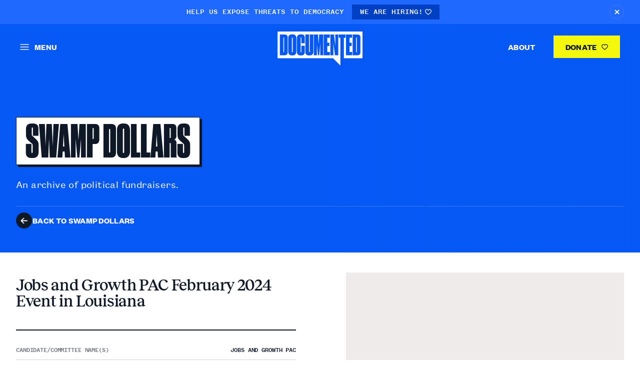

--- FILE ---
content_type: text/html; charset=UTF-8
request_url: https://documented.net/swamp-dollars/jobs-and-growth-pac-february-2024-event-in-louisiana
body_size: 15161
content:
<!DOCTYPE html>
<html class="is-loading" lang="en-US">
  <head>
  <meta charset="utf-8">
  <meta name="viewport" content="width=device-width, initial-scale=1.0, maximum-scale=5.0, viewport-fit=cover">
  <meta name="referrer" content="origin-when-cross-origin" />

  <link rel="apple-touch-icon" sizes="180x180" href="/assets/meta-icons/apple-touch-icon.png">
<link rel="icon" type="image/png" sizes="32x32" href="/assets/meta-icons/favicon-32x32.png">
<link rel="icon" type="image/png" sizes="16x16" href="/assets/meta-icons/favicon-16x16.png">
<link rel="manifest" href="/assets/meta-icons/site.webmanifest">
<link rel="mask-icon" href="/assets/meta-icons/safari-pinned-tab.svg" color="#2a70ff">
<meta name="msapplication-TileColor" content="#2a70ff">
<meta name="theme-color" content="#ffffff">
  <link rel="preload" href="/assets/fonts/DrukCond-Super.woff2" as="font" type="font/woff2" crossorigin><link rel="preload" href="/assets/fonts/grotesk-bold.woff2" as="font" type="font/woff2" crossorigin><link rel="preload" href="/assets/fonts/grotesk-mono-medium.woff2" as="font" type="font/woff2" crossorigin><link rel="preload" href="/assets/fonts/grotesk-text-medium.woff2" as="font" type="font/woff2" crossorigin><link rel="preload" href="/assets/fonts/grotesk-text-regular.woff2" as="font" type="font/woff2" crossorigin><link rel="preload" href="/assets/fonts/Reckless-Medium.woff2" as="font" type="font/woff2" crossorigin><style>  @font-face{
    font-family:Druk;
    src: url(/assets/fonts/DrukCond-Super.woff2) format("woff2"),
         url(/assets/fonts/DrukCond-Super.woff) format("woff");
    font-display: swap;
  }
  @font-face{
    font-family:Grotesk-Bold;
    src: url(/assets/fonts/grotesk-bold.woff2) format("woff2"),
         url(/assets/fonts/grotesk-bold.woff) format("woff");
    font-display: swap;
  }
  @font-face{
    font-family:Grotesk-Mono-Medium;
    src: url(/assets/fonts/grotesk-mono-medium.woff2) format("woff2"),
         url(/assets/fonts/grotesk-mono-medium.woff) format("woff");
    font-display: swap;
  }
  @font-face{
    font-family:Grotesk-Text-Medium;
    src: url(/assets/fonts/grotesk-text-medium.woff2) format("woff2"),
         url(/assets/fonts/grotesk-text-medium.woff) format("woff");
    font-display: swap;
  }
  @font-face{
    font-family:Grotesk-Text-Regular;
    src: url(/assets/fonts/grotesk-text-regular.woff2) format("woff2"),
         url(/assets/fonts/grotesk-text-regular.woff) format("woff");
    font-display: swap;
  }
  @font-face{
    font-family:Reckless-Medium;
    src: url(/assets/fonts/Reckless-Medium.woff2) format("woff2"),
         url(/assets/fonts/Reckless-Medium.woff) format("woff");
    font-display: swap;
  }
</style>

<script>if("fonts" in document) { var druk = new FontFace("Druk","url(/assets/fonts/DrukCond-Super.woff2) format('woff2'), url(/assets/fonts/DrukCond-Super.woff) format('woff')");var groteskBold = new FontFace("Grotesk-Bold","url(/assets/fonts/grotesk-bold.woff2) format('woff2'), url(/assets/fonts/grotesk-bold.woff) format('woff')");var groteskMonoMedium = new FontFace("Grotesk-Mono-Medium","url(/assets/fonts/grotesk-mono-medium.woff2) format('woff2'), url(/assets/fonts/grotesk-mono-medium.woff) format('woff')");var groteskTextMedium = new FontFace("Grotesk-Text-Medium","url(/assets/fonts/grotesk-text-medium.woff2) format('woff2'), url(/assets/fonts/grotesk-text-medium.woff) format('woff')");var groteskTextRegular = new FontFace("Grotesk-Text-Regular","url(/assets/fonts/grotesk-text-regular.woff2) format('woff2'), url(/assets/fonts/grotesk-text-regular.woff) format('woff')");var recklessMedium = new FontFace("Reckless-Medium","url(/assets/fonts/Reckless-Medium.woff2) format('woff2'), url(/assets/fonts/Reckless-Medium.woff) format('woff')");Promise.all([druk,groteskBold,groteskMonoMedium,groteskTextMedium,groteskTextRegular,recklessMedium]).then(function(fonts){fonts.forEach(function(font) {document.fonts.add(font);});});}</script>



  <link rel="stylesheet" href="/_compiled/app.css">
  <noscript><style>html,html body{opacity:1!important;}img{opacity:1!important;}</style></noscript>

  <script>
    function loaded(func) {if(document.readyState !== 'loading') {func()}else{document.addEventListener('DOMContentLoaded', function(){func()});}}
    function interactive(func) {if(document.readyState !== 'loading') {func()}else{document.addEventListener('readystatechange', function(event) {if(event.target.readyState === 'interactive'){func()}});}}

    loaded(function() {document.body.style.opacity = '1';if(!window.loadingImgs){window.loadingImgs = imgs = document.querySelectorAll('img:not(.loaded)[loading="lazy"]');}for (let i = 0; i < window.loadingImgs.length; i++) {const img = window.loadingImgs[i];if(img['complete'] || img['readyState'] == "complete") {showImg(window.loadingImgs[i], 'loaded')}}});

    interactive(() => {if(!window.loadingImgs){window.loadingImgs = imgs = document.querySelectorAll('img:not(.loaded)[loading="lazy"]');};for (let i = 0; i < window.loadingImgs.length; i++) {window.loadingImgs[i].addEventListener('load', function() {showImg(window.loadingImgs[i], 'interactive')})};})

    function showImg(img, type) {img.style.opacity='0';setTimeout(function(){img.style.transition='opacity 1s ease';img.style.opacity='1';img.classList.add('loaded');img.addEventListener('transitionend', function() {img.style.opacity = '';img.style.transition = ''});},10);}
  </script>

    
  <title>Documented | Documented</title><meta name="generator" content="SEOmatic">
<meta name="keywords" content="investigative,watchdog,journalism,Documented">
<meta name="description" content="Documented is an investigative watchdog and journalism project committed to holding the powerful interests that undermine our democracy accountable.">
<meta name="referrer" content="no-referrer-when-downgrade">
<meta name="robots" content="all">
<meta content="itsdocumented" property="fb:profile_id">
<meta content="en_US" property="og:locale">
<meta content="Documented" property="og:site_name">
<meta content="website" property="og:type">
<meta content="https://documented.net/swamp-dollars/jobs-and-growth-pac-february-2024-event-in-louisiana" property="og:url">
<meta content="Documented" property="og:title">
<meta content="Documented is an investigative watchdog and journalism project committed to holding the powerful interests that undermine our democracy accountable." property="og:description">
<meta content="https://documented.imgix.net/uploads/Misc-Images/documented-social.jpg?auto=format&amp;crop=focalpoint&amp;domain=documented.imgix.net&amp;fit=crop&amp;fp-x=0.5&amp;fp-y=0.5&amp;h=630&amp;ixlib=php-3.3.1&amp;q=82&amp;usm=20&amp;w=1200&amp;s=fe352d3ed01dd3c169a19cfb6bdd8081" property="og:image">
<meta content="1200" property="og:image:width">
<meta content="630" property="og:image:height">
<meta content="Documented is an investigative watchdog and journalism project committed to holding the powerful interests that undermine our democracy accountable." property="og:image:alt">
<meta content="https://bsky.app/profile/documented.bsky.social" property="og:see_also">
<meta content="https://instagram.com/__documented" property="og:see_also">
<meta content="https://www.linkedin.com/company/documented/" property="og:see_also">
<meta content="https://www.facebook.com/itsdocumented/" property="og:see_also">
<meta content="https://twitter.com/itsdocumented" property="og:see_also">
<meta name="twitter:card" content="summary_large_image">
<meta name="twitter:site" content="@itsdocumented">
<meta name="twitter:creator" content="@itsdocumented">
<meta name="twitter:title" content="Documented">
<meta name="twitter:description" content="Documented is an investigative watchdog and journalism project committed to holding the powerful interests that undermine our democracy accountable.">
<meta name="twitter:image" content="https://documented.imgix.net/uploads/Misc-Images/documented-social.jpg?auto=format&amp;crop=focalpoint&amp;domain=documented.imgix.net&amp;fit=crop&amp;fp-x=0.5&amp;fp-y=0.5&amp;h=418&amp;ixlib=php-3.3.1&amp;q=82&amp;w=800&amp;s=c0f642e4750313b0716ae010b97a62dd">
<meta name="twitter:image:width" content="800">
<meta name="twitter:image:height" content="418">
<meta name="twitter:image:alt" content="Documented is an investigative watchdog and journalism project committed to holding the powerful interests that undermine our democracy accountable.">
<link href="https://documented.net/swamp-dollars/jobs-and-growth-pac-february-2024-event-in-louisiana" rel="canonical">
<link href="https://documented.net/" rel="home">
<link type="text/plain" href="https://documented.net/humans.txt" rel="author">
<link href="https://documented.net/cpresources/bda98361/css/front-end/plugin/freeform.css?v=1761877391" rel="stylesheet"></head>
  <body class="opacity-0 transition-opacity duration-500">

    <a class="srd" href="#main">Skip to Page Content</a>

        <notification-bar
    data-js-module="customElement/notification-bar"
    data-storage="alertbar"
    style="display:none;"
    class="js-custom-el w-full align-bottom overflow-hidden">
    <div class="js-inner flex items-start md:items-center bg-blue-bright py-9 px-20 md:px-32 md:text-center text-white w-full">
      <div class="mr-auto md:mx-auto md:px-12">
        <p class="js-text md:inline flex">
          <span class="inline-flex items-center"><span class="md:inline text-11 md:text-14 uppercase font-Grotesk-Mono-Medium">Help us expose threats to democracy</span></span>
          <span>
            
                                                                    <a
                href="https://documented.net/work-with-us"                class="inline-flex items-center gap-8 text-11 md:text-14 leading-none font-Grotesk-Mono-Medium uppercase px-8 md:px-16 py-6 md:py-8 bg-blue-bright-2 ml-12 hover:opacity-70 transition-opacity duration-300"
                target="_blank" rel="noopener">We are hiring!                                                                <i class="inline-block inline-block ml-4">
      <svg width="13" height="12" viewBox="0 0 13 12" fill="none" xmlns="http://www.w3.org/2000/svg">
<path d="M9.18021 0.318604C7.83861 0.318604 6.99153 0.971646 6.5 1.56224C6.00844 0.971646 5.16139 0.318604 3.81927 0.318604C1.53465 0.318604 0 2.43513 0 4.41152C0 7.28933 5.5276 11.1457 6.15771 11.5757C6.2608 11.6458 6.38063 11.6813 6.49997 11.6813C6.61982 11.6813 6.73915 11.6463 6.84224 11.5757C7.47244 11.1456 12.9999 7.2892 12.9999 4.41152C12.9999 2.43513 11.4648 0.318604 9.18021 0.318604ZM6.49948 10.3342C4.32302 8.78589 1.21472 6.0152 1.21472 4.41152C1.21472 3.20497 2.12014 1.53319 3.81927 1.53319C5.3651 1.53319 5.91097 2.86829 5.93229 2.92107C6.02116 3.15568 6.24562 3.30905 6.49646 3.31107H6.50053C6.74987 3.31107 6.97431 3.1567 7.06624 2.92513C7.08858 2.86825 7.63448 1.53322 9.1803 1.53322C10.8799 1.53322 11.7854 3.20489 11.7854 4.41155C11.7854 6.01315 8.67646 8.78485 6.49948 10.3342Z" fill="currentColor"/>
</svg>
    </i>
                                    
              </a>
                      </span>
        </p>
      </div>
      <button
        class="js-close md:ml-0 ml-12 transition-all duration-300 origin-center hover:rotate-180 rotate-0 inline-flex hover:bg-blue-bright-2 w-26 h-26 md:w-28 md:h-28 flex-shrink-0 p-8 rounded-full border border-gray-1 border-opacity-20 hover:border-blue-bright-2">
        <span class="srd">Close Alert Bar</span>
                  <i class="inline-block inline-block w-full">
      <svg viewBox="0 0 10 10" fill="none" xmlns="http://www.w3.org/2000/svg">
<path d="M1 1L9 9M9 1L1 9" stroke="currentColor" stroke-width="2"/>
</svg>
    </i>
        </button>
    </div>
  </notification-bar>

    <div class="relative block w-full min-h-[1px] -mt-1">
      

  
<site-header
  data-js-module="customElement/site-header"
  data-js-attach="snap"
  role="banner"
  class="js-custom-el inline-block absolute z-10 top-0 left-0 w-full align-bottom">

  <div class="js-scroll-container">
    <div class="scroll-content text-gray-3 transition-colors duration-300 flex items-center w-full p-12 md:px-20 lg:px-40 md:py-16 flex-row-reverse md:flex-row justify-between">
      <div class="md:flex-1">
        <menu-drawer-action
          class="cursor-pointer uppercase inline-flex items-center  hover:text-blue-bright  p-12 -m-12"
          aria-label="open navigation"
          aria-controls="menu-drawer-content"
          aria-expanded="false"
          tabindex="0"
          role="button">
          <div class="mr-11">
            <svg width="18" height="12" viewBox="0 0 18 12" fill="none" xmlns="http://www.w3.org/2000/svg">
  <path d="M1 1H17" stroke="currentColor" stroke-width="1.5" stroke-linecap="round"/>
  <path d="M1 6H9H17" stroke="currentColor" stroke-width="1.5" stroke-linecap="round"/>
  <path d="M1 11H17" stroke="currentColor" stroke-width="1.5" stroke-linecap="round"/>
</svg>
          </div>
          <span class="hidden md:inline text-style-b3 text-style-caps">
              MENU
          </span>
        </menu-drawer-action>
      </div>

      <div class="">
        <a href="https://documented.net/" class="inline-block  align-bottom w-[120px] lg:w-[170px] transition-all  duration-100 header-logo -mb-7 hover:text-yellow"><span class="srd">Homepage</span><svg width="100%" height="100%" viewBox="0 0 170 68" fill="none" xmlns="http://www.w3.org/2000/svg">
  <path d="M12.3056 41.5977H11.631V11.7806H12.3056C12.6428 11.7806 12.8677 11.8917 12.9801 12.1138C13.0925 12.3359 13.1487 12.6505 13.1487 13.0577V40.2095C13.1487 40.6908 13.0925 41.0424 12.9801 41.2645C12.8677 41.4866 12.6428 41.5977 12.3056 41.5977Z" fill="currentColor"/>
  <path d="M29.609 11.8917C30.1711 11.8917 30.4522 12.2988 30.4522 13.1132V40.4316C30.4522 41.172 30.1711 41.5421 29.609 41.5421C29.0843 41.5421 28.822 41.172 28.822 40.4316V13.1132C28.822 12.2988 29.0843 11.8917 29.609 11.8917Z" fill="currentColor"/>
  <path d="M157.829 41.5977H157.155V11.7806H157.829C158.166 11.7806 158.391 11.8917 158.504 12.1138C158.616 12.3359 158.672 12.6505 158.672 13.0577V40.2095C158.672 40.6908 158.616 41.0424 158.504 41.2645C158.391 41.4866 158.166 41.5977 157.829 41.5977Z" fill="currentColor"/>
  <path fill-rule="evenodd" clip-rule="evenodd" d="M170 0H0V53.5973H111.133L125.714 68V47.4278H125.719V12.4469H122.515V6.11703H135.95V12.4469H132.746V47.4278H132.746V53.5973H170V0ZM14.8351 6.11703H4.66085V47.4278H14.9475C16.5214 47.4278 17.8143 46.9281 18.8261 45.9286C19.8379 44.9292 20.3438 43.3375 20.3438 41.1535V12.0582C20.3438 9.87424 19.8004 8.33804 18.7137 7.44964C17.6644 6.56123 16.3715 6.11703 14.8351 6.11703ZM35.736 45.7621C37.0851 44.3924 37.7596 42.412 37.7596 39.8209V13.8906C37.7596 11.4104 37.16 9.43004 35.9609 7.94937C34.7617 6.46869 32.8318 5.72835 30.1711 5.72835H29.0469C26.3862 5.72835 24.4563 6.45018 23.2571 7.89384C22.0579 9.3375 21.4584 11.3364 21.4584 13.8906V39.8209C21.4584 42.375 22.0954 44.3554 23.3695 45.7621C24.6811 47.1317 26.5736 47.8165 29.0469 47.8165H30.2273C32.5507 47.8165 34.3869 47.1317 35.736 45.7621ZM47.46 41.4311C47.3851 41.6532 47.1977 41.7642 46.8979 41.7642C46.4107 41.7642 46.1672 41.3756 46.1672 40.5982V12.669C46.1672 11.9657 46.4107 11.614 46.8979 11.614C47.1977 11.614 47.3851 11.7066 47.46 11.8917C47.5724 12.0767 47.6286 12.3359 47.6286 12.669V23.3854H54.5988V12.4469C54.5988 10.411 54.0367 8.78224 52.9125 7.56069C51.7883 6.33913 49.9895 5.72835 47.5162 5.72835H46.3358C44.9867 5.72835 43.8438 5.91344 42.9069 6.28361C41.97 6.65378 41.2018 7.17201 40.6022 7.83831C40.0027 8.50462 39.553 9.30048 39.2532 10.2259C38.9908 11.1513 38.8597 12.1508 38.8597 13.2243V40.0985C38.8597 42.5416 39.4405 44.448 40.6022 45.8176C41.7639 47.1502 43.6939 47.8165 46.392 47.8165H47.5162C48.7529 47.8165 49.8209 47.6314 50.7203 47.2612C51.6196 46.8541 52.3504 46.3358 52.9125 45.7065C53.5121 45.0402 53.943 44.2814 54.2054 43.43C54.4677 42.5786 54.5988 41.6902 54.5988 40.7648V28.5492H47.6286V40.5982C47.6286 40.9314 47.5724 41.209 47.46 41.4311ZM59.6482 47.3168C60.6225 47.6869 61.7842 47.872 63.1333 47.872H64.2575C65.5316 47.872 66.6371 47.6869 67.574 47.3168C68.5108 46.9466 69.2791 46.4469 69.8786 45.8176C70.5157 45.1883 70.9841 44.4665 71.2839 43.6521C71.5837 42.8007 71.7336 41.9308 71.7336 41.0424V6.11703H64.4824V40.2095C64.4824 40.9129 64.22 41.2645 63.6954 41.2645C63.2082 41.2645 62.9647 40.9129 62.9647 40.2095V6.11703H55.6572V41.0424C55.6572 41.9678 55.7884 42.8377 56.0507 43.6521C56.313 44.4665 56.7439 45.1883 57.3435 45.8176C57.9431 46.4469 58.7113 46.9466 59.6482 47.3168ZM80.9896 6.11703H72.839V47.4278H78.6849V24.3293L80.821 47.4278H83.3505L85.4303 24.3293V47.4278H91.3887V6.11703H83.4629L82.2262 26.1617L80.9896 6.11703ZM104.52 12.4469V6.11703H92.4909V47.4278H104.689V40.9869H99.4611V29.049H103.733V22.497H99.4611V12.4469H104.52ZM115.67 28.4937L112.915 6.11703H105.72V47.4278H111.679L111.623 22.6636L114.939 47.4278H121.516V6.11703H115.614L115.67 28.4937ZM148.984 12.4469V6.11703H136.955V47.4278H149.153V40.9869H143.925V29.049H148.197V22.497H143.925V12.4469H148.984ZM160.359 6.11703H150.184V47.4278H160.471C162.045 47.4278 163.338 46.9281 164.35 45.9286C165.361 44.9292 165.867 43.3375 165.867 41.1535V12.0582C165.867 9.87424 165.324 8.33804 164.237 7.44964C163.188 6.56123 161.895 6.11703 160.359 6.11703Z" fill="currentColor"/>
</svg>
</a>
      </div>

      <div class="md:flex-1 hidden md:flex items-center justify-end">
        <nav class="">
          <ul><li class="inline-block button ml-12">
                    
  <a
    href="https://documented.net/about-documented"    class=" py-8 lg:py-12 px-12 lg:px-24 text-style-b3 text-style-caps hover:underline"
        >About  </a>
              </li><li class="inline-block button ml-12">
                    
  <a
    href="https://www.buymeacoffee.com/documented"    class=" py-8 lg:py-12 px-12 lg:px-24 text-style-b3 text-style-caps bg-yellow bg-yellow text-blue-1 transition-colors duration-300 hover:text-white hover:bg-blue-bright"
     target="_blank" rel="noopener"    >Donate                <i class="inline-block inline-block ml-6">
      <svg width="13" height="12" viewBox="0 0 13 12" fill="none" xmlns="http://www.w3.org/2000/svg">
<path d="M9.18021 0.318604C7.83861 0.318604 6.99153 0.971646 6.5 1.56224C6.00844 0.971646 5.16139 0.318604 3.81927 0.318604C1.53465 0.318604 0 2.43513 0 4.41152C0 7.28933 5.5276 11.1457 6.15771 11.5757C6.2608 11.6458 6.38063 11.6813 6.49997 11.6813C6.61982 11.6813 6.73915 11.6463 6.84224 11.5757C7.47244 11.1456 12.9999 7.2892 12.9999 4.41152C12.9999 2.43513 11.4648 0.318604 9.18021 0.318604ZM6.49948 10.3342C4.32302 8.78589 1.21472 6.0152 1.21472 4.41152C1.21472 3.20497 2.12014 1.53319 3.81927 1.53319C5.3651 1.53319 5.91097 2.86829 5.93229 2.92107C6.02116 3.15568 6.24562 3.30905 6.49646 3.31107H6.50053C6.74987 3.31107 6.97431 3.1567 7.06624 2.92513C7.08858 2.86825 7.63448 1.53322 9.1803 1.53322C10.8799 1.53322 11.7854 3.20489 11.7854 4.41155C11.7854 6.01315 8.67646 8.78485 6.49948 10.3342Z" fill="currentColor"/>
</svg>
    </i>
        </a>
              </li></ul>
        </nav>
      </div>
    </div>
  </div>
</site-header>


<menu-drawer
  class="overflow-y-scroll fixed left-0 top-0 h-screen w-full max-w-[500px] px-45 py-30 bg-black transform -translate-x-full invisible z-100 bg-gray-backdrop text-dark-0"
  tabindex="0"
  aria-hidden="true">

 <button
  id="close-menu-drawer"
  class="close mb-46 leading-none flex items-center text-style-b3 text-style-caps"
  aria-label="close navigation">          <i class="inline-block w-14 h-14 text-dark-0">
      <svg viewBox="0 0 14 14" fill="none" xmlns="http://www.w3.org/2000/svg">
  <path d="M1.34326 12.657L7.00012 7.00013L12.657 1.34327" stroke="currentColor" stroke-width="1.5" stroke-linecap="round"/>
  <path d="M12.6567 12.657L6.99988 7.00013L1.34303 1.34327" stroke="currentColor" stroke-width="1.5" stroke-linecap="round"/>
</svg>
    </i>
  <span class="inline-block ml-12">CLOSE</span></button>

 <div id="menu-drawer-content">
    <form action="https://documented.net/search/results" class="flex items-center mb-46 relative">
                <i class="inline-block absolute left-0 inline-block mr-12 pointer-events-none">
      <svg width="18" height="18" viewBox="0 0 18 18" fill="none" xmlns="http://www.w3.org/2000/svg">
  <path d="M17.1414 16.3065L17.2825 16.1654L17.1418 16.024L12.7973 11.6565C14.9612 8.89933 14.641 4.92391 12.0346 2.55013C9.38326 0.135394 5.30226 0.230647 2.76645 2.76645C0.230647 5.30226 0.135394 9.38326 2.55013 12.0346C4.92391 14.641 8.89933 14.9612 11.6565 12.7973L16.024 17.1418L16.1654 17.2825L16.3065 17.1414L17.1414 16.3065ZM2.39578 7.5253C2.39578 4.69235 4.69235 2.39578 7.5253 2.39578C10.3583 2.39578 12.6548 4.69235 12.6548 7.5253C12.6548 10.3583 10.3583 12.6548 7.5253 12.6548C4.69235 12.6548 2.39578 10.3583 2.39578 7.5253Z" fill="currentColor" stroke="currentColor" stroke-width="0.4"/>
</svg>
    </i>
        <input
        name="q"
        type="search"
        placeholder="Search"
        class="outline-none bg-[transparent] pl-30">
    </form>

    <ul class="pb-12 mb-24 border-b border-gray-2">  
    
  <li class="mb-14  large">
    
    <span class="">
          
  <a
    href="https://documented.net/investigations"    class="font-Druk text-48 leading-[100%] uppercase hover:underline hover:text-blue-bright"
        >Investigations  </a>

          </span></li>
  
    
  <li class="mb-14  large">
    
    <span class="">
          
  <a
    href="https://documented.net/reporting"    class="font-Druk text-48 leading-[100%] uppercase hover:underline hover:text-blue-bright"
        >Reporting  </a>

          </span></li>
  
    
  <li class="mb-14  is-active pb-24 mb-24 border-b border-blue-1 border-opacity-20 large bottom-border">
    
    <span class="">
          
  <a
    href="https://documented.net/swamp-dollars"    class="font-Druk text-48 leading-[100%] uppercase hover:underline hover:text-blue-bright text-blue-bright underline"
        >Swamp Dollars  </a>

          </span></li>
  
    
  <li class="mb-14 ">
    
    <span class="">
          
  <a
    href="https://documented.net/about-documented"    class="text-16 text-style-b2 text-style-caps font-bold hover:underline hover:text-blue-bright"
        >About Us  </a>

          </span></li>
  
    
  <li class="mb-14 ">
    
    <span class="">
          
  <a
    href="https://documented.net/work-with-us"    class="text-16 text-style-b2 text-style-caps font-bold hover:underline hover:text-blue-bright"
        >We Are Hiring  </a>

          </span></li>
  
    
  <li class="mb-14 ">
    
    <span class="">
          
  <a
    href="https://www.theshakedown.documented.net/"    class="text-16 text-style-b2 text-style-caps font-bold hover:underline hover:text-blue-bright"
     target="_blank" rel="noopener"    >Join Our Newsletter  </a>

          </span></li>
  
    
  <li class="mb-14 ">
    
    <span class="">
          
  <a
    href="https://documented.net/use-our-research"    class="text-16 text-style-b2 text-style-caps font-bold hover:underline hover:text-blue-bright"
        >Use Our Research  </a>

          </span></li>
  
    
  <li class="mb-14 ">
    
    <span class="">
          
  <a
    href="https://documented.net/press"    class="text-16 text-style-b2 text-style-caps font-bold hover:underline hover:text-blue-bright"
        >Press Contact  </a>

          </span></li>
  
    
  <li class="mb-14 ">
    
    <span class="">
          
  <a
    href="https://documented.net/leak-to-us"    class="text-16 text-style-b2 text-style-caps font-bold hover:underline hover:text-blue-bright"
        >Leak To Us  </a>

          </span></li>
  
    
  <li class="mb-14 ">
    
    <span class="">
          
  <a
    href="https://documented.net/partnerships"    class="text-16 text-style-b2 text-style-caps font-bold hover:underline hover:text-blue-bright"
        >Partnerships  </a>

          </span></li>
  
    
  <li class="mb-14 ">
    
    <span class="">
          
  <a
    href="https://www.buymeacoffee.com/documented"    class="text-16 text-style-b2 text-style-caps font-bold hover:underline hover:text-blue-bright"
     target="_blank" rel="noopener"    >Buy us a coffee  </a>

          </span></li>
</ul>

   <ul class="flex gap-6 items-center pb-80">
              <li>
    <a
      href="https://www.linkedin.com/company/documented/"
      target="_blank"
      rel="nofollow"
      class="inline-flex items-center justify-center w-43 h-43 bg-gray-1 hover:bg-white hover:shadowed hover:text-blue-1 transition-all duration-100">
      <svg width="25" height="25" viewBox="0 0 25 25" fill="none" xmlns="http://www.w3.org/2000/svg">
  <path d="M18.8353 18.839H16.1698V14.6623C16.1698 13.6663 16.1495 12.3845 14.7808 12.3845C13.391 12.3845 13.1788 13.4683 13.1788 14.5887V18.839H10.5132V10.25H13.0738V11.4207H13.1082C13.466 10.7457 14.336 10.0333 15.6357 10.0333C18.3365 10.0333 18.836 11.8108 18.836 14.1245V18.839H18.8353ZM7.50275 9.07475C6.64475 9.07475 5.9555 8.38025 5.9555 7.526C5.9555 6.6725 6.6455 5.97875 7.50275 5.97875C8.35775 5.97875 9.05075 6.6725 9.05075 7.526C9.05075 8.38025 8.357 9.07475 7.50275 9.07475ZM8.83925 18.839H6.16625V10.25H8.83925V18.839ZM20.1688 3.5H4.82825C4.094 3.5 3.5 4.0805 3.5 4.79675V20.2033C3.5 20.9202 4.094 21.5 4.82825 21.5H20.1665C20.9 21.5 21.5 20.9202 21.5 20.2033V4.79675C21.5 4.0805 20.9 3.5 20.1665 3.5H20.1688Z" fill="currentColor"/>
</svg>
      <span class="srd">View our in</span>
    </a>
  </li>

                <li>
    <a
      href="https://twitter.com/itsdocumented"
      target="_blank"
      rel="nofollow"
      class="inline-flex items-center justify-center w-43 h-43 bg-gray-1 hover:bg-white hover:shadowed hover:text-blue-1 transition-all duration-100">
      <svg width="25" height="25" viewBox="0 0 25 25" fill="none" xmlns="http://www.w3.org/2000/svg">
  <path d="M21.4655 6.74225C20.8018 7.034 20.093 7.23275 19.3468 7.3235C20.1073 6.86525 20.6922 6.143 20.969 5.28125C20.2558 5.6975 19.4653 6.0005 18.6238 6.16925C17.9518 5.45 16.994 5 15.9305 5C13.8927 5 12.2405 6.65225 12.2405 8.68775C12.2405 8.98025 12.2743 9.2615 12.3358 9.53075C9.26825 9.386 6.5495 7.913 4.73 5.68625C4.40975 6.22775 4.2305 6.857 4.2305 7.5425C4.2305 8.825 4.883 9.95225 5.8715 10.6145C5.26625 10.595 4.697 10.4285 4.2005 10.1525V10.1982C4.2005 11.987 5.47025 13.4787 7.16 13.8185C6.85025 13.9017 6.52325 13.9467 6.188 13.9467C5.9525 13.9467 5.72675 13.9242 5.501 13.8822C5.97425 15.347 7.33475 16.415 8.954 16.445C7.694 17.4342 6.09725 18.0237 4.3775 18.0237C4.085 18.0237 3.79325 18.0065 3.5 17.9735C5.14175 19.019 7.076 19.6302 9.16775 19.6302C15.9583 19.6302 19.667 14.0082 19.667 9.14075C19.667 8.984 19.667 8.82575 19.6558 8.66825C20.3765 8.1515 21.0057 7.49825 21.5007 6.75725L21.4655 6.74225Z" fill="currentColor"/>
</svg>
      <span class="srd">View our twit</span>
    </a>
  </li>

                <li>
    <a
      href="https://www.facebook.com/itsdocumented/"
      target="_blank"
      rel="nofollow"
      class="inline-flex items-center justify-center w-43 h-43 bg-gray-1 hover:bg-white hover:shadowed hover:text-blue-1 transition-all duration-100">
      <svg width="25" height="25" viewBox="0 0 25 25" fill="none" xmlns="http://www.w3.org/2000/svg">
<path d="M20.507 3.31519H4.493C3.94475 3.31519 3.5 3.75994 3.5 4.30819V20.3222C3.5 20.8712 3.94475 21.3152 4.493 21.3152H13.1135V14.3447H10.7668V11.6289H13.1135V9.62269C13.1135 7.29844 14.534 6.03394 16.6077 6.03394C17.6015 6.03394 18.4558 6.10669 18.7048 6.13969V8.56969H17.264C16.139 8.56969 15.92 9.11044 15.92 9.89794V11.6312H18.608L18.2593 14.3537H15.92V21.3152H20.5062C21.056 21.3152 21.5 20.8712 21.5 20.3222V4.30819C21.5 3.75994 21.056 3.31519 20.507 3.31519Z" fill="currentColor"/>
</svg>
      <span class="srd">View our facebook</span>
    </a>
  </li>

                <li>
    <a
      href="https://instagram.com/__documented"
      target="_blank"
      rel="nofollow"
      class="inline-flex items-center justify-center w-43 h-43 bg-gray-1 hover:bg-white hover:shadowed hover:text-blue-1 transition-all duration-100">
      <svg width="25" height="25" viewBox="0 0 25 25" fill="none" xmlns="http://www.w3.org/2000/svg">
  <path d="M12.5 3.5C10.055 3.5 9.74975 3.51125 8.78975 3.554C7.83125 3.599 7.17875 3.74975 6.605 3.9725C6.01325 4.202 5.51075 4.51025 5.0105 5.0105C4.51025 5.51075 4.20125 6.0125 3.9725 6.605C3.74975 7.17875 3.59825 7.83125 3.554 8.78975C3.509 9.74975 3.5 10.055 3.5 12.5C3.5 14.945 3.51125 15.2503 3.554 16.2103C3.599 17.168 3.74975 17.8213 3.9725 18.395C4.202 18.986 4.51025 19.4893 5.0105 19.9895C5.51075 20.489 6.0125 20.7987 6.605 21.0275C7.1795 21.2495 7.832 21.4018 8.78975 21.446C9.74975 21.491 10.055 21.5 12.5 21.5C14.945 21.5 15.2503 21.4888 16.2103 21.446C17.168 21.401 17.8213 21.2495 18.395 21.0275C18.986 20.798 19.4893 20.489 19.9895 19.9895C20.489 19.4893 20.7987 18.9883 21.0275 18.395C21.2495 17.8213 21.4018 17.168 21.446 16.2103C21.491 15.2503 21.5 14.945 21.5 12.5C21.5 10.055 21.4888 9.74975 21.446 8.78975C21.401 7.832 21.2495 7.178 21.0275 6.605C20.798 6.01325 20.489 5.51075 19.9895 5.0105C19.4893 4.51025 18.9883 4.20125 18.395 3.9725C17.8213 3.74975 17.168 3.59825 16.2103 3.554C15.2503 3.509 14.945 3.5 12.5 3.5ZM12.5 5.12C14.9023 5.12 15.1888 5.132 16.1375 5.17325C17.015 5.2145 17.4913 5.36 17.8077 5.4845C18.2292 5.64725 18.5278 5.84225 18.8442 6.1565C19.1585 6.4715 19.3535 6.77075 19.5163 7.19225C19.6392 7.50875 19.7862 7.985 19.826 8.8625C19.8687 9.812 19.8785 10.097 19.8785 12.5C19.8785 14.903 19.8673 15.1888 19.823 16.1375C19.7773 17.015 19.631 17.4913 19.5072 17.8077C19.3393 18.2292 19.148 18.5278 18.833 18.8442C18.5188 19.1585 18.215 19.3535 17.798 19.5163C17.483 19.6392 16.9993 19.7862 16.1217 19.826C15.1663 19.8687 14.885 19.8785 12.4775 19.8785C10.0693 19.8785 9.788 19.8673 8.83325 19.823C7.955 19.7773 7.47125 19.631 7.15625 19.5072C6.7295 19.3393 6.43625 19.148 6.122 18.833C5.80625 18.5188 5.6045 18.215 5.447 17.798C5.32325 17.483 5.17775 16.9993 5.132 16.1217C5.09825 15.1768 5.08625 14.885 5.08625 12.4887C5.08625 10.0917 5.09825 9.79925 5.132 8.843C5.17775 7.9655 5.32325 7.4825 5.447 7.1675C5.6045 6.74 5.80625 6.4475 6.122 6.13175C6.43625 5.8175 6.7295 5.615 7.15625 5.45825C7.47125 5.33375 7.9445 5.1875 8.822 5.1425C9.77825 5.10875 10.0595 5.0975 12.4662 5.0975L12.5 5.12ZM12.5 7.8785C9.94625 7.8785 7.8785 9.9485 7.8785 12.5C7.8785 15.0538 9.9485 17.1215 12.5 17.1215C15.0538 17.1215 17.1215 15.0515 17.1215 12.5C17.1215 9.94625 15.0515 7.8785 12.5 7.8785ZM12.5 15.5C10.8425 15.5 9.5 14.1575 9.5 12.5C9.5 10.8425 10.8425 9.5 12.5 9.5C14.1575 9.5 15.5 10.8425 15.5 12.5C15.5 14.1575 14.1575 15.5 12.5 15.5ZM18.3845 7.69625C18.3845 8.2925 17.9 8.77625 17.3045 8.77625C16.7083 8.77625 16.2245 8.29175 16.2245 7.69625C16.2245 7.10075 16.709 6.617 17.3045 6.617C17.8993 6.61625 18.3845 7.10075 18.3845 7.69625Z" fill="currentColor"/>
</svg>
      <span class="srd">View our inst</span>
    </a>
  </li>

      </ul>

    <ul>
          </ul>
 </div>
</menu-drawer>


    </div>

    <div class="site-container">
      <main id="main" class="site-content min-h-[calc(100vh-290px)]" role="main">
          

<header class="relative contain-x-1 flex items-end  bg-blue-bright-1 nav-top-offset min-h-[350px]">
  <div class="w-full z-4 bottom-0 left-0 nav-top-offset pb-46">
    <div class="o-container is-small relative"><h1>
            <span class="text-style-page-title mr-20 mb-24 text-blue-1 relative border shadowed">Swamp Dollars</span>          </h1>      <p class="text-style-b1 text-white">An archive of political fundraisers.</p>

      <div class="mt-30 pt-12 border-t border-white border-opacity-20">
        <a href="https://documented.net/swamp-dollars" class="inline-flex text-style-caps test-style-m1 group text-white gap-10 items-center">
          <svg width="33" height="32" viewBox="0 0 33 32" fill="none" xmlns="http://www.w3.org/2000/svg">
            <rect class="text-blue-1 group-hover:text-white transition-all duration-300" x="0.0625" width="32" height="32" rx="16" fill="currentColor"/>
            <path class="text-white group-hover:text-blue-1 transition-all duration-300" fill-rule="evenodd" clip-rule="evenodd" d="M17.0082 21.8012L16.8073 22L14.4989 22L9.73236 17.1839L9.06282 16.5074L9.73236 15.8309L14.4989 11.0148L16.8073 11.0148L17.0082 11.2137L12.7208 15.5457L22.834 15.5457L22.834 17.4691L12.7208 17.4691L17.0082 21.8012Z" fill="currentColor"/>
          </svg>
          back to swamp dollars
        </a>
      </div>
        </div>
  </div>

      <div class="z-3 u-fill-space bg-gradient-to-r from-blue-5 via-blue-5 to-[transparent]"></div>
    <div class="z-1 u-fill-space bg-gradient-to-l bg-dark-1 from-blue-5 via-blue-5 to-[transparent]"></div>
  
  <div class="pokadots  pokadots-white pokadots-light u-fill-space z-2"></div>
</header>


  <div class="pt-40 pb-100 contain-x-1">
    <div class="o-container is-small">
      <div class="flex flex-col lg:flex-row justify-between">

        <div class="md:max-w-full w-full lg:max-w-[560px] lg:mr-100 flex items-start flex-wrap lg:flex-col justify-between">

          <div class="md:flex-1 lg:mb-0 mb-24">
            <div class="pb-24 border-b-2 border-blue-1">
              <h1 class="text-style-d5 mt-10">Jobs and Growth PAC February 2024 Event in Louisiana</h1>
              <p class="text-style-b3 mt-16"></p>
            </div>

            
            <ul class="mt-20">
                                                  <li class="flex justify-between items-start uppercase py-10 border-b border-blue-1 border-opacity-20 ">
    <span class="text-style-m1 leading-normal text-style-mono opacity-60">Candidate/Committee name(s)</span>
    <span class="text-style-m1 leading-normal text-style-mono text-right">Jobs and Growth PAC</span>
  </li>

                                                                                                                                                            <li class="flex justify-between items-start uppercase py-10 border-b border-blue-1 border-opacity-20 ">
    <span class="text-style-m1 leading-normal text-style-mono opacity-60">Dates</span>
    <span class="text-style-m1 leading-normal text-style-mono text-right">February 23, 2024</span>
  </li>

                                                                  <li class="flex justify-between items-start uppercase py-10 border-b border-blue-1 border-opacity-20 ">
    <span class="text-style-m1 leading-normal text-style-mono opacity-60">Ticket Cost or Range</span>
    <span class="text-style-m1 leading-normal text-style-mono text-right">$5000 - $25000</span>
  </li>

                                                                  <li class="flex justify-between items-start uppercase py-10 border-b border-blue-1 border-opacity-20 ">
    <span class="text-style-m1 leading-normal text-style-mono opacity-60">Location</span>
    <span class="text-style-m1 leading-normal text-style-mono text-right">New Orleans, Louisiana</span>
  </li>

                                                                  <li class="flex justify-between items-start uppercase py-10 border-b border-blue-1 border-opacity-20 mt-70">
    <span class="text-style-m1 leading-normal text-style-mono opacity-60">Published On</span>
    <span class="text-style-m1 leading-normal text-style-mono text-right">November 20, 2023</span>
  </li>

                              
            </ul>
          </div>

                
      <div class="flex-col gap-20 my-48 md:my-0 lg:my-80 md:flex-1 max-w-[330px] w-full md:flex hidden">
        <div class=" bg-gray-backdrop shadowed p-20 border border-blue-1 w-full">
    <h2 class="text-style-m1 text-style-mono mb-12 pb-8 border-b border-blue-1 border-opacity-10 uppercase">Source</h2>
          <div class="wysiwyg-simple text-style-b3">Obtained by Documented.<br /></div>
      </div>

      
      
    </div>
  
          <div class="mt-20 hidden lg:flex gap-20 items-center">
                        <share-button
        class="js-custom-el p-8 bg-gray-4 inline-flex items-center justify-center hover:bg-blue-bright hover:text-white transition-colors duration-200"
        data-js-module="customElement/share-button"
        data-js-thanks-popup
        data-url="http://twitter.com/share?text=Jobs and Growth PAC February 2024 Event in Louisiana @ItsDocumented&amp;url=https://documented.net/swamp-dollars/jobs-and-growth-pac-february-2024-event-in-louisiana"
        data-title="Twitter"
        role="button"
        data-type="twit">
                  <i class="inline-block ">
      <svg width="25" height="25" viewBox="0 0 25 25" fill="none" xmlns="http://www.w3.org/2000/svg">
  <path d="M21.4655 6.74225C20.8018 7.034 20.093 7.23275 19.3468 7.3235C20.1073 6.86525 20.6922 6.143 20.969 5.28125C20.2558 5.6975 19.4653 6.0005 18.6238 6.16925C17.9518 5.45 16.994 5 15.9305 5C13.8927 5 12.2405 6.65225 12.2405 8.68775C12.2405 8.98025 12.2743 9.2615 12.3358 9.53075C9.26825 9.386 6.5495 7.913 4.73 5.68625C4.40975 6.22775 4.2305 6.857 4.2305 7.5425C4.2305 8.825 4.883 9.95225 5.8715 10.6145C5.26625 10.595 4.697 10.4285 4.2005 10.1525V10.1982C4.2005 11.987 5.47025 13.4787 7.16 13.8185C6.85025 13.9017 6.52325 13.9467 6.188 13.9467C5.9525 13.9467 5.72675 13.9242 5.501 13.8822C5.97425 15.347 7.33475 16.415 8.954 16.445C7.694 17.4342 6.09725 18.0237 4.3775 18.0237C4.085 18.0237 3.79325 18.0065 3.5 17.9735C5.14175 19.019 7.076 19.6302 9.16775 19.6302C15.9583 19.6302 19.667 14.0082 19.667 9.14075C19.667 8.984 19.667 8.82575 19.6558 8.66825C20.3765 8.1515 21.0057 7.49825 21.5007 6.75725L21.4655 6.74225Z" fill="currentColor"/>
</svg>
    </i>
      </share-button>                        <share-button
        class="js-custom-el p-8 bg-gray-4 inline-flex items-center justify-center hover:bg-blue-bright hover:text-white transition-colors duration-200"
        data-js-module="customElement/share-button"
        data-js-thanks-popup
        data-url="https://www.facebook.com/sharer/sharer.php?u=https://documented.net/swamp-dollars/jobs-and-growth-pac-february-2024-event-in-louisiana"
        data-title="Facebook"
        role="button"
        data-type="facebook">
                  <i class="inline-block ">
      <svg width="25" height="25" viewBox="0 0 25 25" fill="none" xmlns="http://www.w3.org/2000/svg">
<path d="M20.507 3.31519H4.493C3.94475 3.31519 3.5 3.75994 3.5 4.30819V20.3222C3.5 20.8712 3.94475 21.3152 4.493 21.3152H13.1135V14.3447H10.7668V11.6289H13.1135V9.62269C13.1135 7.29844 14.534 6.03394 16.6077 6.03394C17.6015 6.03394 18.4558 6.10669 18.7048 6.13969V8.56969H17.264C16.139 8.56969 15.92 9.11044 15.92 9.89794V11.6312H18.608L18.2593 14.3537H15.92V21.3152H20.5062C21.056 21.3152 21.5 20.8712 21.5 20.3222V4.30819C21.5 3.75994 21.056 3.31519 20.507 3.31519Z" fill="currentColor"/>
</svg>
    </i>
      </share-button>          </div>

          <div class="mt-32">
            <button
              data-js-module="CopyLink"
              data-clipboard-text=https://documented.net/swamp-dollars/jobs-and-growth-pac-february-2024-event-in-louisiana
              class="js-module dotted-link">
                <span class="text text-style-m1 text-style-mono uppercase">Copy Link</span>

            </button>
          </div>

            <div class="lg:block hidden mt-32 w-full">
    <div class="text-style-b3 wysiwyg-simple hover-white-links"><p>All materials obtained by Documented and published on our website are available for use by media and other entities. We ask that you please credit Documented as the source, and that you link to this page and/or the related investigation page. Documented receives materials from a variety of sources (public records, FOIA, journalistic sources, on the ground reporting, etc) and where possible this is described on this page.</p></div>
  </div>

        </div>

        <div
          class="md:max-w-[580px] h-[720px] bg-gray-backdrop flex-1 w-full ">
                                              <div id="adobe-dc-view"></div>
              <script src="https://documentcloud.adobe.com/view-sdk/main.js"></script>
              <script type="text/javascript">
                document.addEventListener("adobe_dc_view_sdk.ready", function(){
                  var adobeDCView = new AdobeDC.View({
                    clientId: "14a6c02e4eb44e5aacb5f9cd2013f452",
                    divId: "adobe-dc-view"
                  });
                  adobeDCView.previewFile({
                    content:{
                      location: {
                        url: "https://documented.nyc3.digitaloceanspaces.com/fundraisers-uploads/792.pdf"
                      }
                    },
                    metaData:{
                      fileName: "Jobs and Growth PAC February 2024 Event in Louisiana"
                    }
                  }, {
                    defaultViewMode: "FIT_WIDTH",
                    showAnnotationTools: false,
                    showLeftHandPanel: false,
                    dockPageControls: false,
                    howDownloadPDF: false,
                    showPrintPDF: false
                  });
                });
              </script>
                      
                      <div class="block lg:hidden mt-48 w-full">
    <div class="text-style-b3 wysiwyg-simple hover-white-links"><p>All materials obtained by Documented and published on our website are available for use by media and other entities. We ask that you please credit Documented as the source, and that you link to this page and/or the related investigation page. Documented receives materials from a variety of sources (public records, FOIA, journalistic sources, on the ground reporting, etc) and where possible this is described on this page.</p></div>
  </div>

        </div>

      </div>
    </div>
  </div>
      </main>
      
<footer class="site-footer bg-dark-0 pt-24 lg:pt-31 pb-34 lg:pb-22 font-founders">
  <div class="o-container contain-x-1 text-white">
    <a href="/" class="max-w-[120px] lg:max-w-[132px] mb-59 lg:mb-94 block">
      <svg width="100%" height="100%" viewBox="0 0 170 68" fill="none" xmlns="http://www.w3.org/2000/svg">
  <path d="M12.3056 41.5977H11.631V11.7806H12.3056C12.6428 11.7806 12.8677 11.8917 12.9801 12.1138C13.0925 12.3359 13.1487 12.6505 13.1487 13.0577V40.2095C13.1487 40.6908 13.0925 41.0424 12.9801 41.2645C12.8677 41.4866 12.6428 41.5977 12.3056 41.5977Z" fill="#FAFAFA"/>
  <path d="M29.609 11.8917C30.1711 11.8917 30.4522 12.2988 30.4522 13.1132V40.4316C30.4522 41.172 30.1711 41.5421 29.609 41.5421C29.0843 41.5421 28.822 41.172 28.822 40.4316V13.1132C28.822 12.2988 29.0843 11.8917 29.609 11.8917Z" fill="#FAFAFA"/>
  <path d="M157.829 41.5977H157.155V11.7806H157.829C158.166 11.7806 158.391 11.8917 158.504 12.1138C158.616 12.3359 158.672 12.6505 158.672 13.0577V40.2095C158.672 40.6908 158.616 41.0424 158.504 41.2645C158.391 41.4866 158.166 41.5977 157.829 41.5977Z" fill="#FAFAFA"/>
  <path fill-rule="evenodd" clip-rule="evenodd" d="M170 0H0V53.5973H111.133L125.714 68V47.4278H125.719V12.4469H122.515V6.11703H135.95V12.4469H132.746V47.4278H132.746V53.5973H170V0ZM14.8351 6.11703H4.66085V47.4278H14.9475C16.5214 47.4278 17.8143 46.9281 18.8261 45.9286C19.8379 44.9292 20.3438 43.3375 20.3438 41.1535V12.0582C20.3438 9.87424 19.8004 8.33804 18.7137 7.44964C17.6644 6.56123 16.3715 6.11703 14.8351 6.11703ZM35.736 45.7621C37.0851 44.3924 37.7596 42.412 37.7596 39.8209V13.8906C37.7596 11.4104 37.16 9.43004 35.9609 7.94937C34.7617 6.46869 32.8318 5.72835 30.1711 5.72835H29.0469C26.3862 5.72835 24.4563 6.45018 23.2571 7.89384C22.0579 9.3375 21.4584 11.3364 21.4584 13.8906V39.8209C21.4584 42.375 22.0954 44.3554 23.3695 45.7621C24.6811 47.1317 26.5736 47.8165 29.0469 47.8165H30.2273C32.5507 47.8165 34.3869 47.1317 35.736 45.7621ZM47.46 41.4311C47.3851 41.6532 47.1977 41.7642 46.8979 41.7642C46.4107 41.7642 46.1672 41.3756 46.1672 40.5982V12.669C46.1672 11.9657 46.4107 11.614 46.8979 11.614C47.1977 11.614 47.3851 11.7066 47.46 11.8917C47.5724 12.0767 47.6286 12.3359 47.6286 12.669V23.3854H54.5988V12.4469C54.5988 10.411 54.0367 8.78224 52.9125 7.56069C51.7883 6.33913 49.9895 5.72835 47.5162 5.72835H46.3358C44.9867 5.72835 43.8438 5.91344 42.9069 6.28361C41.97 6.65378 41.2018 7.17201 40.6022 7.83831C40.0027 8.50462 39.553 9.30048 39.2532 10.2259C38.9908 11.1513 38.8597 12.1508 38.8597 13.2243V40.0985C38.8597 42.5416 39.4405 44.448 40.6022 45.8176C41.7639 47.1502 43.6939 47.8165 46.392 47.8165H47.5162C48.7529 47.8165 49.8209 47.6314 50.7203 47.2612C51.6196 46.8541 52.3504 46.3358 52.9125 45.7065C53.5121 45.0402 53.943 44.2814 54.2054 43.43C54.4677 42.5786 54.5988 41.6902 54.5988 40.7648V28.5492H47.6286V40.5982C47.6286 40.9314 47.5724 41.209 47.46 41.4311ZM59.6482 47.3168C60.6225 47.6869 61.7842 47.872 63.1333 47.872H64.2575C65.5316 47.872 66.6371 47.6869 67.574 47.3168C68.5108 46.9466 69.2791 46.4469 69.8786 45.8176C70.5157 45.1883 70.9841 44.4665 71.2839 43.6521C71.5837 42.8007 71.7336 41.9308 71.7336 41.0424V6.11703H64.4824V40.2095C64.4824 40.9129 64.22 41.2645 63.6954 41.2645C63.2082 41.2645 62.9647 40.9129 62.9647 40.2095V6.11703H55.6572V41.0424C55.6572 41.9678 55.7884 42.8377 56.0507 43.6521C56.313 44.4665 56.7439 45.1883 57.3435 45.8176C57.9431 46.4469 58.7113 46.9466 59.6482 47.3168ZM80.9896 6.11703H72.839V47.4278H78.6849V24.3293L80.821 47.4278H83.3505L85.4303 24.3293V47.4278H91.3887V6.11703H83.4629L82.2262 26.1617L80.9896 6.11703ZM104.52 12.4469V6.11703H92.4909V47.4278H104.689V40.9869H99.4611V29.049H103.733V22.497H99.4611V12.4469H104.52ZM115.67 28.4937L112.915 6.11703H105.72V47.4278H111.679L111.623 22.6636L114.939 47.4278H121.516V6.11703H115.614L115.67 28.4937ZM148.984 12.4469V6.11703H136.955V47.4278H149.153V40.9869H143.925V29.049H148.197V22.497H143.925V12.4469H148.984ZM160.359 6.11703H150.184V47.4278H160.471C162.045 47.4278 163.338 46.9281 164.35 45.9286C165.361 44.9292 165.867 43.3375 165.867 41.1535V12.0582C165.867 9.87424 165.324 8.33804 164.237 7.44964C163.188 6.56123 161.895 6.11703 160.359 6.11703Z" fill="#FAFAFA"/>
</svg>
      <p class="text-10 uppercase font-bold ">
        Investigating Money, Influence, and Power
      </p>
    </a>

    <div class="global-footer__inner flex lg:items-center flex-col lg:flex-row">
     <div class="w-full mb-31 lg:mb-0">
       <ul class="flex lg:items-center font-bold pb-23 mb-22 border-b border-dark-1 flex-col lg:flex-row flex-wrap lg:gap-y-20">
                    <li class="mb-12 lg:mb-0 lg:mr-48 whitespace-nowrap	">
             <a  class="hover:underline" href="https://documented.net/about-documented">ABOUT US</a>
           </li>
                    <li class="mb-12 lg:mb-0 lg:mr-48 whitespace-nowrap	">
             <a  class="hover:underline" href="https://documented.net/press">PRESS</a>
           </li>
                    <li class="mb-12 lg:mb-0 lg:mr-48 whitespace-nowrap	">
             <a  class="hover:underline" href="https://documented.net/use-our-research">USE OUR RESEARCH</a>
           </li>
                    <li class="mb-12 lg:mb-0 lg:mr-48 whitespace-nowrap	">
             <a  class="hover:underline" href="https://documented.net/partnerships">PARTNERSHIPS</a>
           </li>
                    <li class="mb-12 lg:mb-0 lg:mr-48 whitespace-nowrap	">
             <a  class="hover:underline" href="https://documented.net/leak-to-us">LEAK TO US</a>
           </li>
                    <li class="mb-12 lg:mb-0 lg:mr-48 whitespace-nowrap	">
             <a  class="hover:underline" href="https://www.buymeacoffee.com/documented" rel="noopener" target="_blank">BUY US A COFFEE</a>
           </li>
                    <li class="mb-12 lg:mb-0 lg:mr-48 whitespace-nowrap	">
             <a  class="hover:underline" href="https://documented.net/work-with-us">WE ARE HIRING</a>
           </li>
                </ul>
       <ul class="flex lg:items-center flex-col lg:flex-row flex-wrap">
                </ul>
     </div>
      <ul class="lg:ml-28 flex">
                                      <li>
              <a href="https://www.linkedin.com/company/documented/" target="_blank" rel="nofollow" class="bg-dark-1 --hover-shadow --light mx-3 transition-all duration-200 w-43 h-43 inline-flex items-center justify-center hover:bg-blue-bright">
                <span class="srd">View our in</span>
                <svg width="25" height="25" viewBox="0 0 25 25" fill="none" xmlns="http://www.w3.org/2000/svg">
  <path d="M18.8353 18.839H16.1698V14.6623C16.1698 13.6663 16.1495 12.3845 14.7808 12.3845C13.391 12.3845 13.1788 13.4683 13.1788 14.5887V18.839H10.5132V10.25H13.0738V11.4207H13.1082C13.466 10.7457 14.336 10.0333 15.6357 10.0333C18.3365 10.0333 18.836 11.8108 18.836 14.1245V18.839H18.8353ZM7.50275 9.07475C6.64475 9.07475 5.9555 8.38025 5.9555 7.526C5.9555 6.6725 6.6455 5.97875 7.50275 5.97875C8.35775 5.97875 9.05075 6.6725 9.05075 7.526C9.05075 8.38025 8.357 9.07475 7.50275 9.07475ZM8.83925 18.839H6.16625V10.25H8.83925V18.839ZM20.1688 3.5H4.82825C4.094 3.5 3.5 4.0805 3.5 4.79675V20.2033C3.5 20.9202 4.094 21.5 4.82825 21.5H20.1665C20.9 21.5 21.5 20.9202 21.5 20.2033V4.79675C21.5 4.0805 20.9 3.5 20.1665 3.5H20.1688Z" fill="currentColor"/>
</svg>
</a>
            </li>
                                        <li>
              <a href="https://twitter.com/itsdocumented" target="_blank" rel="nofollow" class="bg-dark-1 --hover-shadow --light mx-3 transition-all duration-200 w-43 h-43 inline-flex items-center justify-center hover:bg-blue-bright">
                <span class="srd">View our twit</span>
                <svg width="25" height="25" viewBox="0 0 25 25" fill="none" xmlns="http://www.w3.org/2000/svg">
  <path d="M21.4655 6.74225C20.8018 7.034 20.093 7.23275 19.3468 7.3235C20.1073 6.86525 20.6922 6.143 20.969 5.28125C20.2558 5.6975 19.4653 6.0005 18.6238 6.16925C17.9518 5.45 16.994 5 15.9305 5C13.8927 5 12.2405 6.65225 12.2405 8.68775C12.2405 8.98025 12.2743 9.2615 12.3358 9.53075C9.26825 9.386 6.5495 7.913 4.73 5.68625C4.40975 6.22775 4.2305 6.857 4.2305 7.5425C4.2305 8.825 4.883 9.95225 5.8715 10.6145C5.26625 10.595 4.697 10.4285 4.2005 10.1525V10.1982C4.2005 11.987 5.47025 13.4787 7.16 13.8185C6.85025 13.9017 6.52325 13.9467 6.188 13.9467C5.9525 13.9467 5.72675 13.9242 5.501 13.8822C5.97425 15.347 7.33475 16.415 8.954 16.445C7.694 17.4342 6.09725 18.0237 4.3775 18.0237C4.085 18.0237 3.79325 18.0065 3.5 17.9735C5.14175 19.019 7.076 19.6302 9.16775 19.6302C15.9583 19.6302 19.667 14.0082 19.667 9.14075C19.667 8.984 19.667 8.82575 19.6558 8.66825C20.3765 8.1515 21.0057 7.49825 21.5007 6.75725L21.4655 6.74225Z" fill="currentColor"/>
</svg>
</a>
            </li>
                                        <li>
              <a href="https://www.facebook.com/itsdocumented/" target="_blank" rel="nofollow" class="bg-dark-1 --hover-shadow --light mx-3 transition-all duration-200 w-43 h-43 inline-flex items-center justify-center hover:bg-blue-bright">
                <span class="srd">View our facebook</span>
                <svg width="25" height="25" viewBox="0 0 25 25" fill="none" xmlns="http://www.w3.org/2000/svg">
<path d="M20.507 3.31519H4.493C3.94475 3.31519 3.5 3.75994 3.5 4.30819V20.3222C3.5 20.8712 3.94475 21.3152 4.493 21.3152H13.1135V14.3447H10.7668V11.6289H13.1135V9.62269C13.1135 7.29844 14.534 6.03394 16.6077 6.03394C17.6015 6.03394 18.4558 6.10669 18.7048 6.13969V8.56969H17.264C16.139 8.56969 15.92 9.11044 15.92 9.89794V11.6312H18.608L18.2593 14.3537H15.92V21.3152H20.5062C21.056 21.3152 21.5 20.8712 21.5 20.3222V4.30819C21.5 3.75994 21.056 3.31519 20.507 3.31519Z" fill="currentColor"/>
</svg>
</a>
            </li>
                                        <li>
              <a href="https://instagram.com/__documented" target="_blank" rel="nofollow" class="bg-dark-1 --hover-shadow --light mx-3 transition-all duration-200 w-43 h-43 inline-flex items-center justify-center hover:bg-blue-bright">
                <span class="srd">View our inst</span>
                <svg width="25" height="25" viewBox="0 0 25 25" fill="none" xmlns="http://www.w3.org/2000/svg">
  <path d="M12.5 3.5C10.055 3.5 9.74975 3.51125 8.78975 3.554C7.83125 3.599 7.17875 3.74975 6.605 3.9725C6.01325 4.202 5.51075 4.51025 5.0105 5.0105C4.51025 5.51075 4.20125 6.0125 3.9725 6.605C3.74975 7.17875 3.59825 7.83125 3.554 8.78975C3.509 9.74975 3.5 10.055 3.5 12.5C3.5 14.945 3.51125 15.2503 3.554 16.2103C3.599 17.168 3.74975 17.8213 3.9725 18.395C4.202 18.986 4.51025 19.4893 5.0105 19.9895C5.51075 20.489 6.0125 20.7987 6.605 21.0275C7.1795 21.2495 7.832 21.4018 8.78975 21.446C9.74975 21.491 10.055 21.5 12.5 21.5C14.945 21.5 15.2503 21.4888 16.2103 21.446C17.168 21.401 17.8213 21.2495 18.395 21.0275C18.986 20.798 19.4893 20.489 19.9895 19.9895C20.489 19.4893 20.7987 18.9883 21.0275 18.395C21.2495 17.8213 21.4018 17.168 21.446 16.2103C21.491 15.2503 21.5 14.945 21.5 12.5C21.5 10.055 21.4888 9.74975 21.446 8.78975C21.401 7.832 21.2495 7.178 21.0275 6.605C20.798 6.01325 20.489 5.51075 19.9895 5.0105C19.4893 4.51025 18.9883 4.20125 18.395 3.9725C17.8213 3.74975 17.168 3.59825 16.2103 3.554C15.2503 3.509 14.945 3.5 12.5 3.5ZM12.5 5.12C14.9023 5.12 15.1888 5.132 16.1375 5.17325C17.015 5.2145 17.4913 5.36 17.8077 5.4845C18.2292 5.64725 18.5278 5.84225 18.8442 6.1565C19.1585 6.4715 19.3535 6.77075 19.5163 7.19225C19.6392 7.50875 19.7862 7.985 19.826 8.8625C19.8687 9.812 19.8785 10.097 19.8785 12.5C19.8785 14.903 19.8673 15.1888 19.823 16.1375C19.7773 17.015 19.631 17.4913 19.5072 17.8077C19.3393 18.2292 19.148 18.5278 18.833 18.8442C18.5188 19.1585 18.215 19.3535 17.798 19.5163C17.483 19.6392 16.9993 19.7862 16.1217 19.826C15.1663 19.8687 14.885 19.8785 12.4775 19.8785C10.0693 19.8785 9.788 19.8673 8.83325 19.823C7.955 19.7773 7.47125 19.631 7.15625 19.5072C6.7295 19.3393 6.43625 19.148 6.122 18.833C5.80625 18.5188 5.6045 18.215 5.447 17.798C5.32325 17.483 5.17775 16.9993 5.132 16.1217C5.09825 15.1768 5.08625 14.885 5.08625 12.4887C5.08625 10.0917 5.09825 9.79925 5.132 8.843C5.17775 7.9655 5.32325 7.4825 5.447 7.1675C5.6045 6.74 5.80625 6.4475 6.122 6.13175C6.43625 5.8175 6.7295 5.615 7.15625 5.45825C7.47125 5.33375 7.9445 5.1875 8.822 5.1425C9.77825 5.10875 10.0595 5.0975 12.4662 5.0975L12.5 5.12ZM12.5 7.8785C9.94625 7.8785 7.8785 9.9485 7.8785 12.5C7.8785 15.0538 9.9485 17.1215 12.5 17.1215C15.0538 17.1215 17.1215 15.0515 17.1215 12.5C17.1215 9.94625 15.0515 7.8785 12.5 7.8785ZM12.5 15.5C10.8425 15.5 9.5 14.1575 9.5 12.5C9.5 10.8425 10.8425 9.5 12.5 9.5C14.1575 9.5 15.5 10.8425 15.5 12.5C15.5 14.1575 14.1575 15.5 12.5 15.5ZM18.3845 7.69625C18.3845 8.2925 17.9 8.77625 17.3045 8.77625C16.7083 8.77625 16.2245 8.29175 16.2245 7.69625C16.2245 7.10075 16.709 6.617 17.3045 6.617C17.8993 6.61625 18.3845 7.10075 18.3845 7.69625Z" fill="currentColor"/>
</svg>
</a>
            </li>
                                        <li>
              <a href="https://bsky.app/profile/documented.bsky.social" target="_blank" rel="nofollow" class="bg-dark-1 --hover-shadow --light mx-3 transition-all duration-200 w-43 h-43 inline-flex items-center justify-center hover:bg-blue-bright">
                <span class="srd">View our bluesky</span>
                <svg xmlns="http://www.w3.org/2000/svg" width="25" height="25" viewBox="0 0 24 24">
  <path class="" fill="currentColor" d="M12 10.8c-1.087-2.114-4.046-6.053-6.798-7.995C2.566.944 1.561 1.266.902 1.565C.139 1.908 0 3.08 0 3.768c0 .69.378 5.65.624 6.479c.815 2.736 3.713 3.66 6.383 3.364c.136-.02.275-.039.415-.056c-.138.022-.276.04-.415.056c-3.912.58-7.387 2.005-2.83 7.078c5.013 5.19 6.87-1.113 7.823-4.308c.953 3.195 2.05 9.271 7.733 4.308c4.267-4.308 1.172-6.498-2.74-7.078a8.741 8.741 0 0 1-.415-.056c.14.017.279.036.415.056c2.67.297 5.568-.628 6.383-3.364c.246-.828.624-5.79.624-6.478c0-.69-.139-1.861-.902-2.206c-.659-.298-1.664-.62-4.3 1.24C16.046 4.748 13.087 8.687 12 10.8"></path>
</svg></a>
            </li>
                        </ul>
    </div>
  </div>
</footer>
    </div>

    
      <notification-bar
    data-js-module="customElement/notification-bar"
    data-storage="subscribebar"
        data-bottom-offset="true"
    data-delay="3000"
    style="display:none;"
    class="js-custom-el fixed z-10 bottom-0 left-0 w-full align-bottom overflow-hidden">
    <div class="js-inner flex items-start md:items-center bg-white border-t-2 border-blue-1 p-12 w-full">
      <div class="flex md:flex-row flex-col justify-between items-center max-w-[1028px] w-full mx-auto">
        <div class="md:text-left text-center md:mb-0 mb-24">
          <h2 class="text-style-b1 text-style-caps">Sign up for <span class="text-blue-bright">Documented’s</span> free newsletter</h2>
          <p class="js-text text-style-m2 text-style-mono opacity-60 uppercase">Published on Substack</p>
        </div>

        
<div class="subscribe-freeform ">
      <form data-idempotency data-freeform data-id="02378d-form-D43dG7daq-mEJw8mDbe-FVvzxHV4hKZI3CBAcbztlmWZOMm5R99R9iOCK9AW" data-handle="newsletterSubscribe" data-ajax data-disable-submit data-show-processing-spinner method="post" data-auto-scroll data-show-processing-text data-processing-text="Processing..." data-success-message="Form has been submitted successfully!" data-error-message="Sorry, there was an error submitting the form. Please try again.">
<input type="hidden" name="formHash" value="D43dG7daq-mEJw8mDbe-FVvzxHV4hKZI3CBAcbztlmWZOMm5R99R9iOCK9AW" />
<input type="hidden" name="CRAFT_CSRF_TOKEN" value="xsQ6j1TpeHUczQuGlqwUcyWVqZbgQhsdYlLL_Ukjy-kr40eJITVuEY-STLwegQkaaqF77OTvQhVOzM3lkSN8eBsG-6onZoO9ctUW5VtfDFs=">
<input type="hidden" name="formReturnUrl" value="419c0a48fffe83a2cffe84956c086ec8bd6c227e0246ac3245d3abb2194534ae#subscribe-section?subscribe=success" />
<input type="hidden" name="freeform-action" value="submit" />
<div id="02378d-form-D43dG7daq-mEJw8mDbe-FVvzxHV4hKZI3CBAcbztlmWZOMm5R99R9iOCK9AW" data-scroll-anchor></div>
<input type="hidden" name="action" value="freeform/submit" />
    <div class="flex items-center">
      
      <input
        name="email"
        required
        placeholder="Enter your email"
        class="h-48 w-[281px] max-w-[238px] lg:max-w-[280px] w-full px-18 py-13 inline-block mr-6 text-style-b3 text-opacity-60 border border-blue-bright-1 placeholder-text-gray-2" />
      

      <button
        type="submit"
        class="bg-blue-bright-1 text-white-0 p-12 px-20 flex-shrink-0 transition-color duration-300 hover:bg-white hover:text-blue-bright-1 border-2 border-blue-bright">
        <div class="text-style-b3 text-style-caps">SUBSCRIBE</div>
              </button>
    </div>

          <div data-rules-json="{&quot;values&quot;:{&quot;email&quot;:&quot;&quot;},&quot;rules&quot;:{&quot;fields&quot;:[],&quot;buttons&quot;:[]}}"></div>
<input type="hidden" name="freeform_payload" value="YtPKCXeK0KNFc9h6FdW+hDA4OTQwOTdkOGI4MjRiZjgwZGQ0ZWY3YjU4NjlhMDI2MTU4NTVjM2FiNzczMTFmZTUyYzZkNTczZDg0ZGExMDlF1qBiIlqY2EL6+6CZzGTma6pm+03AKvXEm1xPjEXFlxodWLaQdD5fW9qJjR8uVAgti/anUgHW+BbI+re8fDRHxGzjFHMgy9U4A0NuBrJecfyTUAZdm0JQzXzLmzP7L9wChs1aL4nt6syuKGbpKl7l6+grB/JD//207Nie2eCIQmzFtvLV4XyJU8QT6BiAsUO2RYfuzHplRm6HKUpdywptLvRF7UVBPqU4AD/gTnWRJIhSRLF11D55481ZtBLU8gzdVomk3g3VNQ8w32ThKjTiwmAXF+5/l4scWVr5G3/mdheXDAhP2M9RwYrQe4gHOQXvL7lDJeJIQcOVd+/vuo9FqtZwDtj6qan3X+0mNqczeVAPafX47xHWmk9awcL8prG0tLFGzeGA0GpGEcqRQyDVKHeXSOmt5hk/urVjeaFBtHDqNYvKadNNzM2uAGGnMjXbuEPzNqSG1WrLo5GpTP7c80ebHrHjakwnTQF4tQ2S0on9vZTjHPW/RxP1YGFFaQxqUSr/6Wm712byfT4cOYusBfBpmVXwipzW4EQDLk5d36/2+PNBG2Khl5xr7aDH/P1j5rBYcOUPtLFUaGl3pKSe6YMt+QlfO3KB2yNHMI+llpe8qzn6MeHz06aH13J61Z/bS5drY72QFq6p7mOhfiXvcH1MKdDFiDj6dF2qV/iLv0eAX0zxbenBptdL1J/[base64]/I1rUAFEvO9hEIr4/Fay7FJ9DBmTPo7ZWxbtgHWihr4ilIkqn/cGMTbeDh22nNlElLr1RG/+ycpVZbEJPX1+pvumG8ER96AoKfv7Sp2msWVgPPWnwX1ifZPcysU5FU+JcmPO9P2l4YeRRGv7v/e3PH6I95OtqGFoxTBVVO/MTFXIOv4ySNqNstr1VhDpOki/dzuDo7QT0=" />
<div data-freeform-controls>
<div>
</div>
<div>
<div>
<button type="submit" name="form_page_submit" data-freeform-action="submit" data-button-container="submit">Submit</button>
</div>
</div>
</div></form>
</div>
      </div>
      <button
        class="js-close md:ml-0 ml-12 transition-all duration-300 origin-center hover:rotate-180 rotate-0 flex hover:bg-blue-bright-2 w-26 h-26 md:w-28 md:h-28 p-8 rounded-full border border-gray-1 border-opacity-20 hover:border-blue-bright-2 hover:text-white">
        <span class="srd">Close newsletter sticky bar</span>
                  <i class="inline-block inline-block w-full">
      <svg viewBox="0 0 10 10" fill="none" xmlns="http://www.w3.org/2000/svg">
<path d="M1 1L9 9M9 1L1 9" stroke="currentColor" stroke-width="2"/>
</svg>
    </i>
        </button>
    </div>
  </notification-bar>
    

  <script>
    if ('serviceWorker' in navigator) {
      window.addEventListener('load', () => {
        navigator.serviceWorker.register("/_compiled/sw.js");
      });
    }
  </script>

<script>document.body.classList.remove('no-js');</script>

    
    <script  src="/_compiled/app-48ec8018.js"></script>




<script>
  var forms = document.querySelectorAll('.newsletter-subscribe');

  fetch('/exclude-cache/form?form=newsletterSubscribe', {
    method: 'get',
    mode: 'no-cors',
    headers: {
      'Accept': 'application/json',
      'Content-Type': 'application/json'
    },
  }).then(response => response.json())
  .then(data => {
    for (let i = 0; i < forms.length; i++) {
      const form = forms[i];

      form.querySelector('input[name=formHash]').value = data.hash;
      var honeypot = data.honeypot;
      var honeypotInput = form.querySelector('input[name^="your_secret_name"]');
      if(honeypotInput) {
        honeypotInput.setAttribute('id', honeypot.name);
        honeypotInput.setAttribute('name', honeypot.name);
        honeypotInput.value = honeypot.hash;
      }

      var csrf = data.csrf;
      form.querySelector('input[name=' + csrf.name + ']').value = csrf.value;
    }
  });
</script>

  <script src="https://documentcloud.adobe.com/view-sdk/main.js"></script>
      <script type="application/ld+json">{"@context":"https://schema.org","@graph":{"1":{"@id":"https://documented.net/#identity","@type":"LocalBusiness","alternateName":"Documented","description":"Documented is an investigative watchdog and journalism project committed to holding the powerful interests that undermine our democracy accountable.","image":{"@type":"ImageObject","height":"1200","url":"https://documented.nyc3.digitaloceanspaces.com/uploads/Misc-Images/documented-social.jpg","width":"2401"},"logo":{"@type":"ImageObject","height":"60","url":"https://documented.imgix.net/uploads/Misc-Images/documented-social.jpg?domain=documented.imgix.net&fit=clip&fm=png&h=60&ixlib=php-3.3.1&q=82&w=600&s=4388964f9b74b530862e914774870329","width":"120"},"name":"Documented","priceRange":"$","sameAs":["https://twitter.com/itsdocumented","https://www.facebook.com/itsdocumented/","https://www.linkedin.com/company/documented/","https://instagram.com/__documented","https://bsky.app/profile/documented.bsky.social"],"url":"https://documented.net/"},"2":{"@id":"https://www.papertiger.com/#creator","@type":"LocalBusiness","address":{"@type":"PostalAddress","addressCountry":"US","addressLocality":"Ridgewood","addressRegion":"NJ","postalCode":"07450","streetAddress":"67 East Ridgewood Ave Suite D"},"alternateName":"Paper Tiger","description":"THE AGENCY YOUR MAMA WARNED YOU ABOUT,\r\nHERE TO STEAL YOUR HEART AND SWEEP YOU OFF YOUR FEET.","name":"Paper Tiger Marketing LLC","priceRange":"$$$$","telephone":"(201) 465-2500","url":"https://www.papertiger.com/"},"3":{"@type":"BreadcrumbList","description":"Breadcrumbs list","itemListElement":[{"@type":"ListItem","item":"https://documented.net/","name":"Home","position":1},{"@type":"ListItem","item":"https://documented.net/swamp-dollars","name":"Swamp Dollars","position":2},{"@type":"ListItem","item":"https://documented.net/swamp-dollars/jobs-and-growth-pac-february-2024-event-in-louisiana","name":"Jobs and Growth PAC February 2024 Event in Louisiana","position":3}],"name":"Breadcrumbs"}}}</script><script src="https://documented.net/cpresources/bda98361/js/scripts/front-end/plugin/freeform.js?v=1761877391"></script><script defer src="https://static.cloudflareinsights.com/beacon.min.js/vcd15cbe7772f49c399c6a5babf22c1241717689176015" integrity="sha512-ZpsOmlRQV6y907TI0dKBHq9Md29nnaEIPlkf84rnaERnq6zvWvPUqr2ft8M1aS28oN72PdrCzSjY4U6VaAw1EQ==" data-cf-beacon='{"version":"2024.11.0","token":"511d1f2910294833a70568c436b07dbf","r":1,"server_timing":{"name":{"cfCacheStatus":true,"cfEdge":true,"cfExtPri":true,"cfL4":true,"cfOrigin":true,"cfSpeedBrain":true},"location_startswith":null}}' crossorigin="anonymous"></script>
</body>
</html>
<!-- Cached by Blitz on 2026-01-17T18:03:50-05:00 --><!-- Served by Blitz on 2026-01-17T18:03:50-05:00 -->

--- FILE ---
content_type: application/javascript; charset=utf-8
request_url: https://documented.net/_compiled/app-48ec8018.js
body_size: 1750
content:
/*!
 * @project        undefined
 * @name           app-48ec8018.js
 * @author         Paper Tiger
 * @build          2025-11-03 02:12:10 ET
 * @copyright      Copyright (c) 2025 PaperTiger - https://www.papertiger.com
 * @hash           fullhash:85209d727b4386e44b68, chunkhash:48ec801879d08ef829f6
 *
 */(()=>{var e,t,r,o,n={},a={};function d(e){var t=a[e];if(void 0!==t)return t.exports;var r=a[e]={id:e,loaded:!1,exports:{}};return n[e].call(r.exports,r,r.exports,d),r.loaded=!0,r.exports}d.m=n,d.n=e=>{var t=e&&e.__esModule?()=>e.default:()=>e;return d.d(t,{a:t}),t},t=Object.getPrototypeOf?e=>Object.getPrototypeOf(e):e=>e.__proto__,d.t=function(r,o){if(1&o&&(r=this(r)),8&o)return r;if("object"==typeof r&&r){if(4&o&&r.__esModule)return r;if(16&o&&"function"==typeof r.then)return r}var n=Object.create(null);d.r(n);var a={};e=e||[null,t({}),t([]),t(t)];for(var i=2&o&&r;"object"==typeof i&&!~e.indexOf(i);i=t(i))Object.getOwnPropertyNames(i).forEach((e=>a[e]=()=>r[e]));return a.default=()=>r,d.d(n,a),n},d.d=(e,t)=>{for(var r in t)d.o(t,r)&&!d.o(e,r)&&Object.defineProperty(e,r,{enumerable:!0,get:t[r]})},d.f={},d.e=e=>Promise.all(Object.keys(d.f).reduce(((t,r)=>(d.f[r](e,t),t)),[])),d.u=e=>e+"-"+{24:"1f7f8182",42:"2b14b421",46:"59204ff6",90:"50a8be44",152:"c27ee90f",173:"3824f990",174:"260e5534",229:"52cd3230",243:"2e241c59",247:"2dd319e4",305:"791be373",316:"3a3766b3",317:"2863d637",333:"00cb9ba8",345:"e749d736",384:"d7e9efbf",404:"ffc48d29",449:"c4c0a9de",495:"1cf24faf",521:"0a5f9f75",577:"afec5929",584:"be93080b",636:"e44f9681",684:"8f78ea6e",700:"c4770fea",716:"10aa2ccd",737:"983d27de",851:"db28a9bd",874:"3228a98e",879:"2f868e81",904:"506e5334",937:"d23a7b50",958:"e65f6e3a",975:"e02cc1e6",985:"034bf7eb",989:"1ea4ae83",993:"291b831e"}[e]+".js",d.g=function(){if("object"==typeof globalThis)return globalThis;try{return this||new Function("return this")()}catch(e){if("object"==typeof window)return window}}(),d.hmd=e=>((e=Object.create(e)).children||(e.children=[]),Object.defineProperty(e,"exports",{enumerable:!0,set:()=>{throw new Error("ES Modules may not assign module.exports or exports.*, Use ESM export syntax, instead: "+e.id)}}),e),d.o=(e,t)=>Object.prototype.hasOwnProperty.call(e,t),r={},o="documented:",d.l=(e,t,n,a)=>{if(r[e])r[e].push(t);else{var i,c;if(void 0!==n)for(var l=document.getElementsByTagName("script"),f=0;f<l.length;f++){var u=l[f];if(u.getAttribute("src")==e||u.getAttribute("data-webpack")==o+n){i=u;break}}i||(c=!0,(i=document.createElement("script")).charset="utf-8",i.timeout=120,d.nc&&i.setAttribute("nonce",d.nc),i.setAttribute("data-webpack",o+n),i.src=e),r[e]=[t];var s=(t,o)=>{i.onerror=i.onload=null,clearTimeout(b);var n=r[e];if(delete r[e],i.parentNode&&i.parentNode.removeChild(i),n&&n.forEach((e=>e(o))),t)return t(o)},b=setTimeout(s.bind(null,void 0,{type:"timeout",target:i}),12e4);i.onerror=s.bind(null,i.onerror),i.onload=s.bind(null,i.onload),c&&document.head.appendChild(i)}},d.r=e=>{"undefined"!=typeof Symbol&&Symbol.toStringTag&&Object.defineProperty(e,Symbol.toStringTag,{value:"Module"}),Object.defineProperty(e,"__esModule",{value:!0})},d.p="/_compiled/",(()=>{var e={143:0};d.f.j=(t,r)=>{var o=d.o(e,t)?e[t]:void 0;if(0!==o)if(o)r.push(o[2]);else{var n=new Promise(((r,n)=>o=e[t]=[r,n]));r.push(o[2]=n);var a=d.p+d.u(t),i=new Error;d.l(a,(r=>{if(d.o(e,t)&&(0!==(o=e[t])&&(e[t]=void 0),o)){var n=r&&("load"===r.type?"missing":r.type),a=r&&r.target&&r.target.src;i.message="Loading chunk "+t+" failed.\n("+n+": "+a+")",i.name="ChunkLoadError",i.type=n,i.request=a,o[1](i)}}),"chunk-"+t,t)}};var t=(t,r)=>{var o,n,[a,i,c]=r,l=0;if(a.some((t=>0!==e[t]))){for(o in i)d.o(i,o)&&(d.m[o]=i[o]);if(c)c(d)}for(t&&t(r);l<a.length;l++)n=a[l],d.o(e,n)&&e[n]&&e[n][0](),e[a[l]]=0},r=self.webpackChunkdocumented=self.webpackChunkdocumented||[];r.forEach(t.bind(null,0)),r.push=t.bind(null,r.push.bind(r))})(),"loading"in document.createElement("img")||(d.e(384).then(d.t.bind(d,7229,23)),d.e(90).then(d.t.bind(d,7090,23))),d.e(993).then(d.bind(d,1993)).then((e=>new e.default)).then((e=>e.init())),document.documentElement.classList.add("has-loaded"),document.documentElement.classList.remove("is-loading"),document.documentElement.classList.remove("no-js")})();